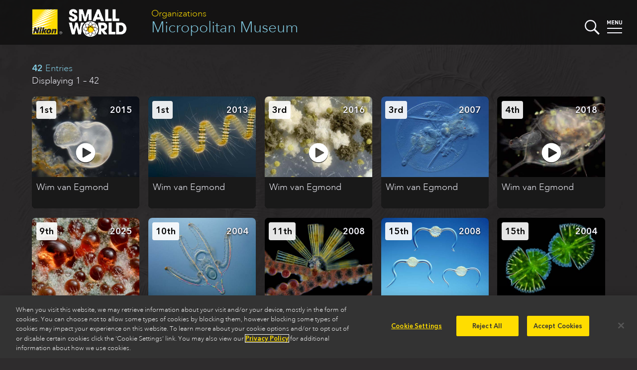

--- FILE ---
content_type: text/html
request_url: https://www.nikonsmallworld.com/organizations/micropolitan-museum
body_size: 52086
content:

<!DOCTYPE html>
<html xmlns="http://www.w3.org/1999/xhtml" lang="en-US">
<head>
	<meta charset="utf-8" />
	<meta name="viewport" content="width=device-width, initial-scale=1.0" />
	<title>Micropolitan Museum | Organizations | Nikon Small World</title>
	<link rel="home" href="https://www.nikonsmallworld.com/" />
  <link rel="stylesheet" media="screen" href="/css/swstyles.css?v=205" />
  <meta property="og:title" content="Micropolitan Museum" />
<meta property="og:type" content="website" />
<meta property="og:url" content="https://www.nikonsmallworld.com/organizations/micropolitan-museum" />
<meta property="og:description" content="View all of the winning entries from Micropolitan Museum." />
<meta name="description" content="View all of the winning entries from Micropolitan Museum." />
<meta property="og:image" content="https://www.nikonsmallworld.com/images/photos/2015/_photo1600/1st-van-Egmond.jpg" />
<meta property="og:image:width" content="1600" />
<meta property="og:image:height" content="900" />
  <meta property="og:site_name" content="Nikon Small World" />
  <link rel="apple-touch-icon" sizes="180x180" href="/favicon/apple-touch-icon.png">
  <link rel="icon" type="image/png" sizes="32x32" href="/favicon/favicon-32x32.png">
  <link rel="icon" type="image/png" sizes="16x16" href="/favicon/favicon-16x16.png">
  <link rel="manifest" href="/favicon/site.webmanifest">
  <link rel="mask-icon" href="/favicon/safari-pinned-tab.svg" color="#5bbad5">
    <link rel="canonical" href="https://www.nikonsmallworld.com/organizations/micropolitan-museum" />
    <meta name="msapplication-TileColor" content="#ffc40d">
  <meta name="theme-color" content="#ffffff">
  <meta name="google-site-verification" content="G-ZhCDzdNUdcvlqh-DnpDOpZA1xxjVO5m_UIramCkL8" />
  <script src="/js/vue.min.js"></script>
  <!--[if !IE]>-->
  <script src="/js/vue.touch.js"></script>
  <!--<![endif]-->
  <script type="text/javascript" src="//fast.fonts.net/jsapi/46bb7be0-bb12-4b80-b718-a28e4a048bff.js"></script>
  <script src="/js/jquery-3.6.2.min.js"></script>
  <!-- OneTrust Cookies Consent Notice start -->
          <!-- OneTrust Cookies Consent Notice start for nikonsmallworld.com -->
<script src="https://cdn.cookielaw.org/scripttemplates/otSDKStub.js" data-language="en" type="text/javascript" charset="UTF-8" data-domain-script="e9a88bec-1399-4fe5-8d3f-0d9e8e7d5dd2" ></script>
<script type="text/javascript">
function OptanonWrapper() { }
</script>
<!-- OneTrust Cookies Consent Notice end for nikonsmallworld.com -->

  <!-- OneTrust Cookies Consent Notice end -->
  <!-- Google Tag Manager -->
  <script type="text/plain" class="optanon-category-NII01">(function(w,d,s,l,i){w[l]=w[l]||[];w[l].push({'gtm.start':
  new Date().getTime(),event:'gtm.js'});var f=d.getElementsByTagName(s)[0],
  j=d.createElement(s),dl=l!='dataLayer'?'&l='+l:'';j.async=true;j.src=
  'https://www.googletagmanager.com/gtm.js?id='+i+dl;f.parentNode.insertBefore(j,f);
  })(window,document,'script','dataLayer','GTM-N7NM9X2');</script>
  <!-- End Google Tag Manager -->
</head>

<body>
	<div main id="content" role="main" :class="[currentPage, currentClass, {searchopen: searchStatus}, {menuopen: menuStatus}, {offscreen: offScreen}, 'vue-enabled']">
    <header class="minihead">
    <p class="parent-head"><a href="/organizations">Organizations</a></p>
    <h1><a href="https://www.nikonsmallworld.com/organizations/micropolitan-museum">Micropolitan Museum</a></h1>
    <a href="/"><img src="/images/SW-Logo_w_nikon.png" alt="Small World" class="swlogo" /></a>
    <div width="30" class="searchbutton" @click="toggleSearch">
  <svg xmlns="http://www.w3.org/2000/svg" viewBox="0 0 129.3 129">
    <g id="magnifier" style="fill:#f7f7ff;">
      <path class="cls-1" d="M14.6,14.6a50,50,0,1,0,70.7,0h0A50,50,0,0,0,14.6,14.6ZM78.3,78.3a40,40,0,1,1,0-56.6,40.08,40.08,0,0,1,0,56.6Z"></path>
      <rect class="cls-1" x="95.11" y="72.57" width="15" height="60" transform="translate(-42.47 102.6) rotate(-45)"></rect>
    </g>
    <g id="x1" style="fill:#f7f7ff;"><rect class="cls-1" x="46" y="46" width="8" height="8"></rect></g>
    <g id="x2" style="fill:#f7f7ff;"><rect class="cls-1" x="46" y="46" width="8" height="8"></rect></g>
  </svg>
</div>
    <div width="30" class="menubutton" @click="toggleMenu">
  <svg xmlns="http://www.w3.org/2000/svg" viewBox="0 0 30 30"><defs></defs><title>Artboard 1</title><g id="menu-text" style="fill:#f7f7ff;"><path class="cls-1" d="M5.75,9.07V4.36L4.2,7.43H3.13L1.58,4.36V9.07H0V1H1.56L3.67,5.36,5.77,1H7.33V9.07Z"/><path class="cls-1" d="M9.22,9.07V1h5.33V2.39H10.8v1.9H14V5.7H10.8v2h3.75V9.07Z"/><path class="cls-1" d="M20.87,9.07l-3.2-5v5H16.09V1H17.5l3.2,5V1h1.58V9.07Z"/><path class="cls-1" d="M27,9.14a2.81,2.81,0,0,1-3-2.61q0-.11,0-.23V1h1.58V6.24a1.41,1.41,0,1,0,2.81,0V1H30V6.3a2.81,2.81,0,0,1-2.77,2.85Z"/></g><g id="top-line"  style="fill:#f7f7ff;"><rect class="cls-1" y="16" width="30" height="2" /></g><g id="bottom-line" style="fill:#f7f7ff;"><rect class="cls-1" y="25" width="30" height="2"/></g></svg>
</div>
    <div id="searchdrop">
  <form id="sw-search" method="post" action="https://www.nikonsmallworld.com/search/results">
    <input type="hidden" name="CRAFT_CSRF_TOKEN" value="84Ke5G-7n31dozvv86bixuIbVyzDd1fYNgynXWfnBdJn_t1dhRFiopbGrocJ9fdKB9Z_n5LL16G3d2F5gCEjtUNgzS8UvTTgVLewC_BjJuA=">
    <input type="search" id="search-field" placeholder="Search Small World" name="sw-query" autocorrect="off" autocapitalize="off" />
    <input type="submit" value="submit &#x276F;" id="search-submit" />
  </form>
</div>
    <nav id="dropmenu">
  <div class="drop-cats drop-col">
    <h3>Browse</h3>
    <ul>
      <li><a href="/galleries/photomicrography-competition"><strong>Photomicrography Competition</strong></a></li>
      <li><a href="/galleries/small-world-in-motion"><strong>Small World in Motion Competition</strong></a></li>
      <li><a href="/people">by <strong>Name</strong></a></li>
      <li><a href="/organizations">by <strong>Organization</strong></a></li>
      <li><a href="/countries">by <strong>Country</strong></a></li>
      <li><a href="/subjects">by <strong>Subject</strong></a></li>
      <li><a href="/techniques">by <strong>Technique</strong></a></li>
    </ul>
  </div>
  <div class="drop-etc drop-col">
    <h3>Learn more</h3>
    <ul>
      <li><a href="/frequently-asked-questions"><strong>Frequently Asked Questions</strong></a></li>
      <li><a href="/masters-of-microscopy"><strong>Masters of Microscopy</strong></a></li>
      <li><a href="/meet-the-judges"><strong>Meet the Judges</strong></a></li>
      <li><a href="/news"><strong>News</strong></a></li>
      <li><a href="/tour"><strong>Exhibit Tour</strong></a></li>
      <li><a href="/calendar"><strong>Small World Calendar</strong></a></li>      <li><a href="/downloads"><strong>Downloads</strong></a></li>
      <li><a href="/contact"><strong>Contact</strong></a></li>
    </ul>
  </div>
  <div class="drop-enter drop-col">
        <h3>The 2025 Competitions Are Now Closed</h3>
    <p>Stay tuned for updates regarding the judging and announcement of winners.</p>
      </div>
  <hr />
</nav>
</header>
<div class="pagewrapper">
    <section id="photo-zone">
  <div id="photo-backdrop" @click="closePhoto">
  </div>
  <div id="photo-nav">
    <nav>
        <button class="prev" @click.prevent="goPrev" v-bind:disabled="prevEntry == ''"><span>Prev</span></button>
        <div class="photo-nav-count" v-html="slidePos" @click="closePhoto"></div>
        <button class="next" @click.prevent="goNext" v-bind:disabled="nextEntry == ''"><span>Next</span></button>
        <button class="close" @click.prevent="closePhoto"><span>Close</span></button>
    </nav>
  </div>
  <div id="photo-container" :class="[transitionSlide, hideIframe]" v-touch:swipe.left="goNext" v-touch:swipe.right="goPrev">
  <photo-box
    v-for="(photo, index) in photos"
    key="photo.id"
    :aspect="photo.aspect"
    :aspectstyle="photo.aspectStyle"
    :place="photo.place"
    :brightcove="photo.brightcove"
    :vimeo="photo.vimeo"
    :video="photo.video"
    :gallery="photo.gallery"
    :caption="photo.caption"
    :longdescription="photo.longDescription"
    :qandaintro="photo.qAndAIntro"
    :qanda="photo.qAndA"
    :people="photo.people"
    :partners="photo.partners"
    :technique="photo.technique"
    :magnification="photo.magnification"
    :orglabel="photo.orgLabel"
    :organization="photo.org"
    :image="photo.image"
    :imagestack="photo.imageStack"
    :current=true
    class="slide-current"
  >
  </photo-box>
  <photo-box
    key="prevEntry.id"
    :aspect="prevEntry.aspect"
    :aspectstyle="prevEntry.aspectStyle"
    :place="prevEntry.place"
    :brightcove="prevEntry.brightcove"
    :vimeo="prevEntry.vimeo"
    :video="prevEntry.video"
    :gallery="prevEntry.gallery"
    :caption="prevEntry.caption"
    :longdescription="prevEntry.longDescription"
    :qandaintro="prevEntry.qAndAIntro"
    :qanda="prevEntry.qAndA"
    :people="prevEntry.people"
    :partners="prevEntry.partners"
    :technique="prevEntry.technique"
    :magnification="prevEntry.magnification"
    :orglabel="prevEntry.orgLabel"
    :organization="prevEntry.org"
    :image="prevEntry.image"
    :imagestack="prevEntry.imageStack"
    :current=false
    class="slide-previous"
  >
  </photo-box>
  <photo-box
    key="nextEntry.id"
    :aspect="nextEntry.aspect"
    :aspectstyle="nextEntry.aspectStyle"
    :place="nextEntry.place"
    :brightcove="nextEntry.brightcove"
    :vimeo="nextEntry.vimeo"
    :video="nextEntry.video"
    :gallery="nextEntry.gallery"
    :caption="nextEntry.caption"
    :longdescription="nextEntry.longDescription"
    :qandaintro="nextEntry.qAndAIntro"
    :qanda="nextEntry.qAndA"
    :people="nextEntry.people"
    :partners="nextEntry.partners"
    :technique="nextEntry.technique"
    :magnification="nextEntry.magnification"
    :orglabel="nextEntry.orgLabel"
    :organization="nextEntry.org"
    :image="nextEntry.image"
    :imagestack="nextEntry.imageStack"
    :current=false
    class="slide-next"
  >
  </photo-box>
</div>
  <hr class="clear">
</section>
  <section class="gallery" id="galleryapp">
        <section class="thumb_gallery subject-gallery">
      <header class="thumb_gallery-head">
        <h3><strong>42</strong> Entries</h3>
        <p>Displaying 1 – 42</p>
      </header>
      <div class="contactsheet">
                
    <a href="https://www.nikonsmallworld.com/galleries/2015-small-world-in-motion-competition/trachelius-ciliate-feeding-on-a-campanella-ciliate" @click.prevent="loadPhoto('24980')" :class="[(loadingSlide == 24980) ? 'loading' : '']" :slide-id="'24980'">
<div class="slide swim">
  <div class="slide-place">1st</div>
  <div class="slide-year">2015</div>
    <img src="/images/slide-blank.png" data-src="https://downloads.microscope.healthcare.nikon.com/smallworld/thumbnails/2015/1st-van-Egmond.jpg" width="240" height="180" class="lazy" />
  <noscript><img src="https://downloads.microscope.healthcare.nikon.com/smallworld/thumbnails/2015/1st-van-Egmond.jpg" width="240" height="180" class="lazy-standin" /></noscript>
    <div class="slide-person">Wim van Egmond</div>
</div>
</a>
                
  <a href="https://www.nikonsmallworld.com/galleries/2013-photomicrography-competition/chaetoceros-debilis-marine-diatom-a-colonial-plankton-organism" @click.prevent="loadPhoto('23819')" :class="[(loadingSlide == 23819) ? 'loading' : '']" :slide-id="'23819'">
<div class="slide">
  <div class="slide-place">1st</div>
  <div class="slide-year">2013</div>
    <img src="/images/slide-blank.png" data-src="https://downloads.microscope.healthcare.nikon.com/smallworld/thumbnails/2013/Entry_25002_Egmond_Chaetoceros_debilis.jpg" width="240" height="180" class="lazy" />
  <noscript><img src="https://downloads.microscope.healthcare.nikon.com/smallworld/thumbnails/2013/Entry_25002_Egmond_Chaetoceros_debilis.jpg" width="240" height="180" class="lazy-standin" /></noscript>
    <div class="slide-person">Wim van Egmond</div>
</div>
</a>
                
    <a href="https://www.nikonsmallworld.com/galleries/2016-small-world-in-motion-competition/the-fungus-aspergillus-niger-growing-fruiting-bodies" @click.prevent="loadPhoto('25000')" :class="[(loadingSlide == 25000) ? 'loading' : '']" :slide-id="'25000'">
<div class="slide swim">
  <div class="slide-place">3rd</div>
  <div class="slide-year">2016</div>
    <img src="/images/slide-blank.png" data-src="https://downloads.microscope.healthcare.nikon.com/smallworld/thumbnails/2016/3rd_Wim-van-Egmond.jpg" width="240" height="180" class="lazy" />
  <noscript><img src="https://downloads.microscope.healthcare.nikon.com/smallworld/thumbnails/2016/3rd_Wim-van-Egmond.jpg" width="240" height="180" class="lazy-standin" /></noscript>
    <div class="slide-person">Wim van Egmond</div>
</div>
</a>
                
  <a href="https://www.nikonsmallworld.com/galleries/2007-photomicrography-competition/testudinella-patina-a-rotifer" @click.prevent="loadPhoto('22329')" :class="[(loadingSlide == 22329) ? 'loading' : '']" :slide-id="'22329'">
<div class="slide">
  <div class="slide-place">3rd</div>
  <div class="slide-year">2007</div>
    <img src="/images/slide-blank.png" data-src="https://downloads.microscope.healthcare.nikon.com/smallworld/thumbnails/2007/3_vanEgmund-10430-3.jpg" width="240" height="180" class="lazy" />
  <noscript><img src="https://downloads.microscope.healthcare.nikon.com/smallworld/thumbnails/2007/3_vanEgmund-10430-3.jpg" width="240" height="180" class="lazy-standin" /></noscript>
    <div class="slide-person">Wim van Egmond</div>
</div>
</a>
                
    <a href="https://www.nikonsmallworld.com/galleries/2018-small-world-in-motion-competition/daphnia-water-flea-giving-birth" @click.prevent="loadPhoto('31115')" :class="[(loadingSlide == 31115) ? 'loading' : '']" :slide-id="'31115'">
<div class="slide swim">
  <div class="slide-place">4th</div>
  <div class="slide-year">2018</div>
    <img src="/images/slide-blank.png" data-src="https://downloads.microscope.healthcare.nikon.com/smallworld/thumbnails/2018/4th-van-Egmond.jpg" width="240" height="180" class="lazy" />
  <noscript><img src="https://downloads.microscope.healthcare.nikon.com/smallworld/thumbnails/2018/4th-van-Egmond.jpg" width="240" height="180" class="lazy-standin" /></noscript>
    <div class="slide-person">Wim van Egmond</div>
</div>
</a>
                
  <a href="https://www.nikonsmallworld.com/galleries/2025-photomicrography-competition/a-fungus-talaromyces-purpureogenus-known-for-its-red-diffused-pigment" @click.prevent="loadPhoto('90161')" :class="[(loadingSlide == 90161) ? 'loading' : '']" :slide-id="'90161'">
<div class="slide">
  <div class="slide-place">9th</div>
  <div class="slide-year">2025</div>
    <img src="/images/slide-blank.png" data-src="https://downloads.microscope.healthcare.nikon.com/smallworld/thumbnails/2025/9th-2025_vanEgmond_Wim_e41768_f25919.jpg" width="240" height="180" class="lazy" />
  <noscript><img src="https://downloads.microscope.healthcare.nikon.com/smallworld/thumbnails/2025/9th-2025_vanEgmond_Wim_e41768_f25919.jpg" width="240" height="180" class="lazy-standin" /></noscript>
    <div class="slide-person">Wim van Egmond</div>
</div>
</a>
                
  <a href="https://www.nikonsmallworld.com/galleries/2004-photomicrography-competition/brittle-star-larva-living-specimen" @click.prevent="loadPhoto('21821')" :class="[(loadingSlide == 21821) ? 'loading' : '']" :slide-id="'21821'">
<div class="slide">
  <div class="slide-place">10th</div>
  <div class="slide-year">2004</div>
    <img src="/images/slide-blank.png" data-src="https://downloads.microscope.healthcare.nikon.com/smallworld/thumbnails/2004/10th_van-Egmond_3903_1.jpg" width="240" height="180" class="lazy" />
  <noscript><img src="https://downloads.microscope.healthcare.nikon.com/smallworld/thumbnails/2004/10th_van-Egmond_3903_1.jpg" width="240" height="180" class="lazy-standin" /></noscript>
    <div class="slide-person">Wim van Egmond</div>
</div>
</a>
                
  <a href="https://www.nikonsmallworld.com/galleries/2008-photomicrography-competition/diatoms-on-red-alga" @click.prevent="loadPhoto('22660')" :class="[(loadingSlide == 22660) ? 'loading' : '']" :slide-id="'22660'">
<div class="slide">
  <div class="slide-place">11th</div>
  <div class="slide-year">2008</div>
    <img src="/images/slide-blank.png" data-src="https://downloads.microscope.healthcare.nikon.com/smallworld/thumbnails/2008/11_Place_12306_1_van_Egmond.jpg" width="240" height="180" class="lazy" />
  <noscript><img src="https://downloads.microscope.healthcare.nikon.com/smallworld/thumbnails/2008/11_Place_12306_1_van_Egmond.jpg" width="240" height="180" class="lazy-standin" /></noscript>
    <div class="slide-person">Wim van Egmond</div>
</div>
</a>
                
  <a href="https://www.nikonsmallworld.com/galleries/2008-photomicrography-competition/radiolarians-fossil-shells" @click.prevent="loadPhoto('22664')" :class="[(loadingSlide == 22664) ? 'loading' : '']" :slide-id="'22664'">
<div class="slide">
  <div class="slide-place">15th</div>
  <div class="slide-year">2008</div>
    <img src="/images/slide-blank.png" data-src="https://downloads.microscope.healthcare.nikon.com/smallworld/thumbnails/2008/15_Place_12306_3_van_Egmond.jpg" width="240" height="180" class="lazy" />
  <noscript><img src="https://downloads.microscope.healthcare.nikon.com/smallworld/thumbnails/2008/15_Place_12306_3_van_Egmond.jpg" width="240" height="180" class="lazy-standin" /></noscript>
    <div class="slide-person">Wim van Egmond</div>
</div>
</a>
                
  <a href="https://www.nikonsmallworld.com/galleries/2004-photomicrography-competition/micrasterias-rotata-a-desmid-undergoing-cell-division" @click.prevent="loadPhoto('21826')" :class="[(loadingSlide == 21826) ? 'loading' : '']" :slide-id="'21826'">
<div class="slide">
  <div class="slide-place">15th</div>
  <div class="slide-year">2004</div>
    <img src="/images/slide-blank.png" data-src="https://downloads.microscope.healthcare.nikon.com/smallworld/thumbnails/2004/15th_van-Egmond_3903_2.jpg" width="240" height="180" class="lazy" />
  <noscript><img src="https://downloads.microscope.healthcare.nikon.com/smallworld/thumbnails/2004/15th_van-Egmond_3903_2.jpg" width="240" height="180" class="lazy-standin" /></noscript>
    <div class="slide-person">Wim van Egmond</div>
</div>
</a>
                
    <a href="https://www.nikonsmallworld.com/galleries/2025-small-world-in-motion-competition/cornflower-root-hairs" @click.prevent="loadPhoto('89355')" :class="[(loadingSlide == 89355) ? 'loading' : '']" :slide-id="'89355'">
<div class="slide swim">
  <div class="slide-place"><abbr title="Honorable Mention">HM</abbr></div>
  <div class="slide-year">2025</div>
    <img src="/images/slide-blank.png" data-src="https://downloads.microscope.healthcare.nikon.com/smallworld/thumbnails/2025/hm-2025_vanEgmond_Wim_e41770_f25923.jpg" width="240" height="180" class="lazy" />
  <noscript><img src="https://downloads.microscope.healthcare.nikon.com/smallworld/thumbnails/2025/hm-2025_vanEgmond_Wim_e41770_f25923.jpg" width="240" height="180" class="lazy-standin" /></noscript>
    <div class="slide-person">Wim van Egmond</div>
</div>
</a>
                
    <a href="https://www.nikonsmallworld.com/galleries/2025-small-world-in-motion-competition/hat-thrower-fungus-pilobolus-on-rabbit-dung" @click.prevent="loadPhoto('89357')" :class="[(loadingSlide == 89357) ? 'loading' : '']" :slide-id="'89357'">
<div class="slide swim">
  <div class="slide-place"><abbr title="Honorable Mention">HM</abbr></div>
  <div class="slide-year">2025</div>
    <img src="/images/slide-blank.png" data-src="https://downloads.microscope.healthcare.nikon.com/smallworld/thumbnails/2025/hm-2025_vanEgmond_Wim_e41770_f25930.jpg" width="240" height="180" class="lazy" />
  <noscript><img src="https://downloads.microscope.healthcare.nikon.com/smallworld/thumbnails/2025/hm-2025_vanEgmond_Wim_e41770_f25930.jpg" width="240" height="180" class="lazy-standin" /></noscript>
    <div class="slide-person">Wim van Egmond</div>
</div>
</a>
                
    <a href="https://www.nikonsmallworld.com/galleries/2023-small-world-in-motion-competition/bacteria-colonies-lactobacillus-paracasei" @click.prevent="loadPhoto('77573')" :class="[(loadingSlide == 77573) ? 'loading' : '']" :slide-id="'77573'">
<div class="slide swim">
  <div class="slide-place"><abbr title="Honorable Mention">HM</abbr></div>
  <div class="slide-year">2023</div>
    <img src="/images/slide-blank.png" data-src="https://downloads.microscope.healthcare.nikon.com/smallworld/thumbnails/2023/hm-2023_van-Egmond_Wim_e30216_f20563.jpg" width="240" height="180" class="lazy" />
  <noscript><img src="https://downloads.microscope.healthcare.nikon.com/smallworld/thumbnails/2023/hm-2023_van-Egmond_Wim_e30216_f20563.jpg" width="240" height="180" class="lazy-standin" /></noscript>
    <div class="slide-person">Wim van Egmond</div>
</div>
</a>
                
    <a href="https://www.nikonsmallworld.com/galleries/2023-small-world-in-motion-competition/bell-animalcules-vorticella" @click.prevent="loadPhoto('77581')" :class="[(loadingSlide == 77581) ? 'loading' : '']" :slide-id="'77581'">
<div class="slide swim">
  <div class="slide-place"><abbr title="Honorable Mention">HM</abbr></div>
  <div class="slide-year">2023</div>
    <img src="/images/slide-blank.png" data-src="https://downloads.microscope.healthcare.nikon.com/smallworld/thumbnails/2023/hm-2023_van-Egmond_Wim_e30216_f20593.jpg" width="240" height="180" class="lazy" />
  <noscript><img src="https://downloads.microscope.healthcare.nikon.com/smallworld/thumbnails/2023/hm-2023_van-Egmond_Wim_e30216_f20593.jpg" width="240" height="180" class="lazy-standin" /></noscript>
    <div class="slide-person">Wim van Egmond</div>
</div>
</a>
                
    <a href="https://www.nikonsmallworld.com/galleries/2022-small-world-in-motion-competition/marine-plankton-phyllodoce-maculata-larva" @click.prevent="loadPhoto('68956')" :class="[(loadingSlide == 68956) ? 'loading' : '']" :slide-id="'68956'">
<div class="slide swim">
  <div class="slide-place"><abbr title="Honorable Mention">HM</abbr></div>
  <div class="slide-year">2022</div>
    <img src="/images/slide-blank.png" data-src="https://downloads.microscope.healthcare.nikon.com/smallworld/thumbnails/2022/Van-Egmond_Polychaete_larva_Phyllodoce_maculata.jpg" width="240" height="180" class="lazy" />
  <noscript><img src="https://downloads.microscope.healthcare.nikon.com/smallworld/thumbnails/2022/Van-Egmond_Polychaete_larva_Phyllodoce_maculata.jpg" width="240" height="180" class="lazy-standin" /></noscript>
    <div class="slide-person">Wim van Egmond</div>
</div>
</a>
                
  <a href="https://www.nikonsmallworld.com/galleries/2022-photomicrography-competition/larva-of-an-anemone-found-in-marine-plankton" @click.prevent="loadPhoto('69997')" :class="[(loadingSlide == 69997) ? 'loading' : '']" :slide-id="'69997'">
<div class="slide">
  <div class="slide-place"><abbr title="Honorable Mention">HM</abbr></div>
  <div class="slide-year">2022</div>
    <img src="/images/slide-blank.png" data-src="https://downloads.microscope.healthcare.nikon.com/smallworld/thumbnails/2022/Van_Egmond_anemone_larva.jpg" width="240" height="180" class="lazy" />
  <noscript><img src="https://downloads.microscope.healthcare.nikon.com/smallworld/thumbnails/2022/Van_Egmond_anemone_larva.jpg" width="240" height="180" class="lazy-standin" /></noscript>
    <div class="slide-person">Wim van Egmond</div>
</div>
</a>
                
    <a href="https://www.nikonsmallworld.com/galleries/2021-small-world-in-motion-competition/mudflat-diatoms" @click.prevent="loadPhoto('63775')" :class="[(loadingSlide == 63775) ? 'loading' : '']" :slide-id="'63775'">
<div class="slide swim">
  <div class="slide-place"><abbr title="Honorable Mention">HM</abbr></div>
  <div class="slide-year">2021</div>
    <img src="/images/slide-blank.png" data-src="https://downloads.microscope.healthcare.nikon.com/smallworld/thumbnails/2021/van-Egmond-diatoms-2.jpg" width="240" height="180" class="lazy" />
  <noscript><img src="https://downloads.microscope.healthcare.nikon.com/smallworld/thumbnails/2021/van-Egmond-diatoms-2.jpg" width="240" height="180" class="lazy-standin" /></noscript>
    <div class="slide-person">Wim van Egmond</div>
</div>
</a>
                
    <a href="https://www.nikonsmallworld.com/galleries/2020-small-world-in-motion-competition/cytoplasmic-streaming-in-slime-mold" @click.prevent="loadPhoto('58199')" :class="[(loadingSlide == 58199) ? 'loading' : '']" :slide-id="'58199'">
<div class="slide swim">
  <div class="slide-place"><abbr title="Honorable Mention">HM</abbr></div>
  <div class="slide-year">2020</div>
    <img src="/images/slide-blank.png" data-src="https://downloads.microscope.healthcare.nikon.com/smallworld/thumbnails/2020/WvEgmond_slime_mold3.jpg" width="240" height="180" class="lazy" />
  <noscript><img src="https://downloads.microscope.healthcare.nikon.com/smallworld/thumbnails/2020/WvEgmond_slime_mold3.jpg" width="240" height="180" class="lazy-standin" /></noscript>
    <div class="slide-person">Wim van Egmond</div>
</div>
</a>
                
    <a href="https://www.nikonsmallworld.com/galleries/2017-small-world-in-motion-competition/malaria-mosquito-attacked-by-fungus" @click.prevent="loadPhoto('25041')" :class="[(loadingSlide == 25041) ? 'loading' : '']" :slide-id="'25041'">
<div class="slide swim">
  <div class="slide-place"><abbr title="Honorable Mention">HM</abbr></div>
  <div class="slide-year">2017</div>
    <img src="/images/slide-blank.png" data-src="https://downloads.microscope.healthcare.nikon.com/smallworld/thumbnails/2017/hm_vanEgmond1.jpg" width="240" height="180" class="lazy" />
  <noscript><img src="https://downloads.microscope.healthcare.nikon.com/smallworld/thumbnails/2017/hm_vanEgmond1.jpg" width="240" height="180" class="lazy-standin" /></noscript>
    <div class="slide-person">Wim van Egmond</div>
</div>
</a>
                
    <a href="https://www.nikonsmallworld.com/galleries/2017-small-world-in-motion-competition/floscularia-tube-dwelling-rotifers" @click.prevent="loadPhoto('25042')" :class="[(loadingSlide == 25042) ? 'loading' : '']" :slide-id="'25042'">
<div class="slide swim">
  <div class="slide-place"><abbr title="Honorable Mention">HM</abbr></div>
  <div class="slide-year">2017</div>
    <img src="/images/slide-blank.png" data-src="https://downloads.microscope.healthcare.nikon.com/smallworld/thumbnails/2017/hm_vanEgmond2.jpg" width="240" height="180" class="lazy" />
  <noscript><img src="https://downloads.microscope.healthcare.nikon.com/smallworld/thumbnails/2017/hm_vanEgmond2.jpg" width="240" height="180" class="lazy-standin" /></noscript>
    <div class="slide-person">Wim van Egmond</div>
</div>
</a>
                
  <a href="https://www.nikonsmallworld.com/galleries/2016-photomicrography-competition/trumpet-animalcule-containing-endosymbionts" @click.prevent="loadPhoto('24730')" :class="[(loadingSlide == 24730) ? 'loading' : '']" :slide-id="'24730'">
<div class="slide">
  <div class="slide-place"><abbr title="Honorable Mention">HM</abbr></div>
  <div class="slide-year">2016</div>
    <img src="/images/slide-blank.png" data-src="https://downloads.microscope.healthcare.nikon.com/smallworld/thumbnails/2016/31781-vanegmond-Stentor_amethystinus.jpg" width="240" height="180" class="lazy" />
  <noscript><img src="https://downloads.microscope.healthcare.nikon.com/smallworld/thumbnails/2016/31781-vanegmond-Stentor_amethystinus.jpg" width="240" height="180" class="lazy-standin" /></noscript>
    <div class="slide-person">Wim van Egmond</div>
</div>
</a>
                
    <a href="https://www.nikonsmallworld.com/galleries/2016-small-world-in-motion-competition/micrasterias-rotata-cell-division" @click.prevent="loadPhoto('25015')" :class="[(loadingSlide == 25015) ? 'loading' : '']" :slide-id="'25015'">
<div class="slide swim">
  <div class="slide-place"><abbr title="Honorable Mention">HM</abbr></div>
  <div class="slide-year">2016</div>
    <img src="/images/slide-blank.png" data-src="https://downloads.microscope.healthcare.nikon.com/smallworld/thumbnails/2016/HM_Wim-van-Egmond.jpg" width="240" height="180" class="lazy" />
  <noscript><img src="https://downloads.microscope.healthcare.nikon.com/smallworld/thumbnails/2016/HM_Wim-van-Egmond.jpg" width="240" height="180" class="lazy-standin" /></noscript>
    <div class="slide-person">Wim van Egmond</div>
</div>
</a>
                
    <a href="https://www.nikonsmallworld.com/galleries/2015-small-world-in-motion-competition/water-flea-ilyocryptus" @click.prevent="loadPhoto('24994')" :class="[(loadingSlide == 24994) ? 'loading' : '']" :slide-id="'24994'">
<div class="slide swim">
  <div class="slide-place"><abbr title="Honorable Mention">HM</abbr></div>
  <div class="slide-year">2015</div>
    <img src="/images/slide-blank.png" data-src="https://downloads.microscope.healthcare.nikon.com/smallworld/thumbnails/2015/HM-van-Egmond1.jpg" width="240" height="180" class="lazy" />
  <noscript><img src="https://downloads.microscope.healthcare.nikon.com/smallworld/thumbnails/2015/HM-van-Egmond1.jpg" width="240" height="180" class="lazy-standin" /></noscript>
    <div class="slide-person">Wim van Egmond</div>
</div>
</a>
                
    <a href="https://www.nikonsmallworld.com/galleries/2015-small-world-in-motion-competition/penicillium-fungi-growth" @click.prevent="loadPhoto('24995')" :class="[(loadingSlide == 24995) ? 'loading' : '']" :slide-id="'24995'">
<div class="slide swim">
  <div class="slide-place"><abbr title="Honorable Mention">HM</abbr></div>
  <div class="slide-year">2015</div>
    <img src="/images/slide-blank.png" data-src="https://downloads.microscope.healthcare.nikon.com/smallworld/thumbnails/2015/HM-van-Egmond2.jpg" width="240" height="180" class="lazy" />
  <noscript><img src="https://downloads.microscope.healthcare.nikon.com/smallworld/thumbnails/2015/HM-van-Egmond2.jpg" width="240" height="180" class="lazy-standin" /></noscript>
    <div class="slide-person">Wim van Egmond</div>
</div>
</a>
                
    <a href="https://www.nikonsmallworld.com/galleries/2014-small-world-in-motion-competition/lacrymaria-olor" @click.prevent="loadPhoto('24977')" :class="[(loadingSlide == 24977) ? 'loading' : '']" :slide-id="'24977'">
<div class="slide swim">
  <div class="slide-place"><abbr title="Honorable Mention">HM</abbr></div>
  <div class="slide-year">2014</div>
    <img src="/images/slide-blank.png" data-src="https://downloads.microscope.healthcare.nikon.com/smallworld/thumbnails/2014/Entry_2350_Egmond_Lacrymaria.jpg" width="240" height="180" class="lazy" />
  <noscript><img src="https://downloads.microscope.healthcare.nikon.com/smallworld/thumbnails/2014/Entry_2350_Egmond_Lacrymaria.jpg" width="240" height="180" class="lazy-standin" /></noscript>
    <div class="slide-person">Wim van Egmond</div>
</div>
</a>
                
    <a href="https://www.nikonsmallworld.com/galleries/2013-small-world-in-motion-competition/ophryoglena-atra" @click.prevent="loadPhoto('24925')" :class="[(loadingSlide == 24925) ? 'loading' : '']" :slide-id="'24925'">
<div class="slide swim">
  <div class="slide-place"><abbr title="Honorable Mention">HM</abbr></div>
  <div class="slide-year">2013</div>
    <img src="/images/slide-blank.png" data-src="https://downloads.microscope.healthcare.nikon.com/smallworld/thumbnails/2013/Entry_1375__DSC2319_escape.jpg" width="240" height="180" class="lazy" />
  <noscript><img src="https://downloads.microscope.healthcare.nikon.com/smallworld/thumbnails/2013/Entry_1375__DSC2319_escape.jpg" width="240" height="180" class="lazy-standin" /></noscript>
    <div class="slide-person">Wim van Egmond</div>
</div>
</a>
                
    <a href="https://www.nikonsmallworld.com/galleries/2013-small-world-in-motion-competition/colonial-chrysophytes-synura-uvella" @click.prevent="loadPhoto('24926')" :class="[(loadingSlide == 24926) ? 'loading' : '']" :slide-id="'24926'">
<div class="slide swim">
  <div class="slide-place"><abbr title="Honorable Mention">HM</abbr></div>
  <div class="slide-year">2013</div>
    <img src="/images/slide-blank.png" data-src="https://downloads.microscope.healthcare.nikon.com/smallworld/thumbnails/2013/Entry_1375_Synura_uvella.jpg" width="240" height="180" class="lazy" />
  <noscript><img src="https://downloads.microscope.healthcare.nikon.com/smallworld/thumbnails/2013/Entry_1375_Synura_uvella.jpg" width="240" height="180" class="lazy-standin" /></noscript>
    <div class="slide-person">Wim van Egmond</div>
</div>
</a>
                
    <a href="https://www.nikonsmallworld.com/galleries/2012-small-world-in-motion-competition/the-rotifer-limnias-melicerta" @click.prevent="loadPhoto('24875')" :class="[(loadingSlide == 24875) ? 'loading' : '']" :slide-id="'24875'">
<div class="slide swim">
  <div class="slide-place"><abbr title="Honorable Mention">HM</abbr></div>
  <div class="slide-year">2012</div>
    <img src="/images/slide-blank.png" data-src="https://downloads.microscope.healthcare.nikon.com/smallworld/thumbnails/2012/SWIM-HM-vanegmond.jpg" width="240" height="180" class="lazy" />
  <noscript><img src="https://downloads.microscope.healthcare.nikon.com/smallworld/thumbnails/2012/SWIM-HM-vanegmond.jpg" width="240" height="180" class="lazy-standin" /></noscript>
    <div class="slide-person">Wim van Egmond</div>
</div>
</a>
                
  <a href="https://www.nikonsmallworld.com/galleries/2011-photomicrography-competition/argulus-fish-louse" @click.prevent="loadPhoto('23244')" :class="[(loadingSlide == 23244) ? 'loading' : '']" :slide-id="'23244'">
<div class="slide">
  <div class="slide-place"><abbr title="Honorable Mention">HM</abbr></div>
  <div class="slide-year">2011</div>
    <img src="/images/slide-blank.png" data-src="https://downloads.microscope.healthcare.nikon.com/smallworld/thumbnails/2011/Entry_20127_fishlouse.jpg" width="240" height="180" class="lazy" />
  <noscript><img src="https://downloads.microscope.healthcare.nikon.com/smallworld/thumbnails/2011/Entry_20127_fishlouse.jpg" width="240" height="180" class="lazy-standin" /></noscript>
    <div class="slide-person">Wim van Egmond</div>
</div>
</a>
                
  <a href="https://www.nikonsmallworld.com/galleries/2020-photomicrography-competition/cyanobacteria-dolichospermum" @click.prevent="loadPhoto('60045')" :class="[(loadingSlide == 60045) ? 'loading' : '']" :slide-id="'60045'">
<div class="slide">
  <div class="slide-place"><abbr title="Image of Distinction">IOD</abbr></div>
  <div class="slide-year">2020</div>
    <img src="/images/slide-blank.png" data-src="https://downloads.microscope.healthcare.nikon.com/smallworld/thumbnails/2020/WvEgmond_cyanobacteria.jpg" width="240" height="180" class="lazy" />
  <noscript><img src="https://downloads.microscope.healthcare.nikon.com/smallworld/thumbnails/2020/WvEgmond_cyanobacteria.jpg" width="240" height="180" class="lazy-standin" /></noscript>
    <div class="slide-person">Wim van Egmond</div>
</div>
</a>
                
  <a href="https://www.nikonsmallworld.com/galleries/2018-photomicrography-competition/echinocardium-cordatum-larva-sea-urchin-found-in-marine-plankton" @click.prevent="loadPhoto('31748')" :class="[(loadingSlide == 31748) ? 'loading' : '']" :slide-id="'31748'">
<div class="slide">
  <div class="slide-place"><abbr title="Image of Distinction">IOD</abbr></div>
  <div class="slide-year">2018</div>
    <img src="/images/slide-blank.png" data-src="https://downloads.microscope.healthcare.nikon.com/smallworld/thumbnails/2018/W_van_Egmond_echinopluteus_2.jpg" width="240" height="180" class="lazy" />
  <noscript><img src="https://downloads.microscope.healthcare.nikon.com/smallworld/thumbnails/2018/W_van_Egmond_echinopluteus_2.jpg" width="240" height="180" class="lazy-standin" /></noscript>
    <div class="slide-person">Wim van Egmond</div>
</div>
</a>
                
  <a href="https://www.nikonsmallworld.com/galleries/2018-photomicrography-competition/licmophora-flabellata-marine-diatoms-that-grow-on-seaweeds" @click.prevent="loadPhoto('31749')" :class="[(loadingSlide == 31749) ? 'loading' : '']" :slide-id="'31749'">
<div class="slide">
  <div class="slide-place"><abbr title="Image of Distinction">IOD</abbr></div>
  <div class="slide-year">2018</div>
    <img src="/images/slide-blank.png" data-src="https://downloads.microscope.healthcare.nikon.com/smallworld/thumbnails/2018/W_van_Egmond_Licmophora_diatoms.jpg" width="240" height="180" class="lazy" />
  <noscript><img src="https://downloads.microscope.healthcare.nikon.com/smallworld/thumbnails/2018/W_van_Egmond_Licmophora_diatoms.jpg" width="240" height="180" class="lazy-standin" /></noscript>
    <div class="slide-person">Wim van Egmond</div>
</div>
</a>
                
  <a href="https://www.nikonsmallworld.com/galleries/2012-photomicrography-competition/nassula-ornata-conjugating-ciliates" @click.prevent="loadPhoto('23688')" :class="[(loadingSlide == 23688) ? 'loading' : '']" :slide-id="'23688'">
<div class="slide">
  <div class="slide-place"><abbr title="Image of Distinction">IOD</abbr></div>
  <div class="slide-year">2012</div>
    <img src="/images/slide-blank.png" data-src="https://downloads.microscope.healthcare.nikon.com/smallworld/thumbnails/2012/21866---Wim-van-Egmond_Entry_21866_Egmond_Nassula.jpg" width="240" height="180" class="lazy" />
  <noscript><img src="https://downloads.microscope.healthcare.nikon.com/smallworld/thumbnails/2012/21866---Wim-van-Egmond_Entry_21866_Egmond_Nassula.jpg" width="240" height="180" class="lazy-standin" /></noscript>
    <div class="slide-person">Wim van Egmond</div>
</div>
</a>
                
  <a href="https://www.nikonsmallworld.com/galleries/2011-photomicrography-competition/leptodora-kindtii-giant-waterflea-eye-living-specimen" @click.prevent="loadPhoto('23347')" :class="[(loadingSlide == 23347) ? 'loading' : '']" :slide-id="'23347'">
<div class="slide">
  <div class="slide-place"><abbr title="Image of Distinction">IOD</abbr></div>
  <div class="slide-year">2011</div>
    <img src="/images/slide-blank.png" data-src="https://downloads.microscope.healthcare.nikon.com/smallworld/thumbnails/2011/Entry_20127_Giant_waterflea_leptodora.jpg" width="240" height="180" class="lazy" />
  <noscript><img src="https://downloads.microscope.healthcare.nikon.com/smallworld/thumbnails/2011/Entry_20127_Giant_waterflea_leptodora.jpg" width="240" height="180" class="lazy-standin" /></noscript>
    <div class="slide-person">Wim van Egmond</div>
</div>
</a>
                
  <a href="https://www.nikonsmallworld.com/galleries/2011-photomicrography-competition/young-volvox-sp.-green-algae-colony" @click.prevent="loadPhoto('23348')" :class="[(loadingSlide == 23348) ? 'loading' : '']" :slide-id="'23348'">
<div class="slide">
  <div class="slide-place"><abbr title="Image of Distinction">IOD</abbr></div>
  <div class="slide-year">2011</div>
    <img src="/images/slide-blank.png" data-src="https://downloads.microscope.healthcare.nikon.com/smallworld/thumbnails/2011/Entry_20127_young_Volvox.jpg" width="240" height="180" class="lazy" />
  <noscript><img src="https://downloads.microscope.healthcare.nikon.com/smallworld/thumbnails/2011/Entry_20127_young_Volvox.jpg" width="240" height="180" class="lazy-standin" /></noscript>
    <div class="slide-person">Wim van Egmond</div>
</div>
</a>
                
  <a href="https://www.nikonsmallworld.com/galleries/2010-photomicrography-competition/ceratium-sp.-dinoflagellate-living-specimen" @click.prevent="loadPhoto('23084')" :class="[(loadingSlide == 23084) ? 'loading' : '']" :slide-id="'23084'">
<div class="slide">
  <div class="slide-place"><abbr title="Image of Distinction">IOD</abbr></div>
  <div class="slide-year">2010</div>
    <img src="/images/slide-blank.png" data-src="https://downloads.microscope.healthcare.nikon.com/smallworld/thumbnails/2010/IoD_van-Egmond_18349_3.jpg" width="240" height="180" class="lazy" />
  <noscript><img src="https://downloads.microscope.healthcare.nikon.com/smallworld/thumbnails/2010/IoD_van-Egmond_18349_3.jpg" width="240" height="180" class="lazy-standin" /></noscript>
    <div class="slide-person">Wim van Egmond</div>
</div>
</a>
                
  <a href="https://www.nikonsmallworld.com/galleries/2010-photomicrography-competition/planktonic-decapod-larva" @click.prevent="loadPhoto('23085')" :class="[(loadingSlide == 23085) ? 'loading' : '']" :slide-id="'23085'">
<div class="slide">
  <div class="slide-place"><abbr title="Image of Distinction">IOD</abbr></div>
  <div class="slide-year">2010</div>
    <img src="/images/slide-blank.png" data-src="https://downloads.microscope.healthcare.nikon.com/smallworld/thumbnails/2010/IoD_van-Egmond_18349_1.jpg" width="240" height="180" class="lazy" />
  <noscript><img src="https://downloads.microscope.healthcare.nikon.com/smallworld/thumbnails/2010/IoD_van-Egmond_18349_1.jpg" width="240" height="180" class="lazy-standin" /></noscript>
    <div class="slide-person">Wim van Egmond</div>
</div>
</a>
                
  <a href="https://www.nikonsmallworld.com/galleries/2009-photomicrography-competition/ceratium-hirundinella-freshwater-dinoflagellate-living-specimen" @click.prevent="loadPhoto('22968')" :class="[(loadingSlide == 22968) ? 'loading' : '']" :slide-id="'22968'">
<div class="slide">
  <div class="slide-place"><abbr title="Image of Distinction">IOD</abbr></div>
  <div class="slide-year">2009</div>
    <img src="/images/slide-blank.png" data-src="https://downloads.microscope.healthcare.nikon.com/smallworld/thumbnails/2009/16582_1_van-Egmond.jpg" width="240" height="180" class="lazy" />
  <noscript><img src="https://downloads.microscope.healthcare.nikon.com/smallworld/thumbnails/2009/16582_1_van-Egmond.jpg" width="240" height="180" class="lazy-standin" /></noscript>
    <div class="slide-person">Wim van Egmond</div>
</div>
</a>
                
  <a href="https://www.nikonsmallworld.com/galleries/2009-photomicrography-competition/filinia-terminalis-rotifer" @click.prevent="loadPhoto('22969')" :class="[(loadingSlide == 22969) ? 'loading' : '']" :slide-id="'22969'">
<div class="slide">
  <div class="slide-place"><abbr title="Image of Distinction">IOD</abbr></div>
  <div class="slide-year">2009</div>
    <img src="/images/slide-blank.png" data-src="https://downloads.microscope.healthcare.nikon.com/smallworld/thumbnails/2009/16584_1_van-Egmond.jpg" width="240" height="180" class="lazy" />
  <noscript><img src="https://downloads.microscope.healthcare.nikon.com/smallworld/thumbnails/2009/16584_1_van-Egmond.jpg" width="240" height="180" class="lazy-standin" /></noscript>
    <div class="slide-person">Wim van Egmond</div>
</div>
</a>
                
  <a href="https://www.nikonsmallworld.com/galleries/2008-photomicrography-competition/mitraria-larva-of-owenia-fusiformis-a-tubeworm" @click.prevent="loadPhoto('22830')" :class="[(loadingSlide == 22830) ? 'loading' : '']" :slide-id="'22830'">
<div class="slide">
  <div class="slide-place"><abbr title="Image of Distinction">IOD</abbr></div>
  <div class="slide-year">2008</div>
    <img src="/images/slide-blank.png" data-src="https://downloads.microscope.healthcare.nikon.com/smallworld/thumbnails/2008/IOD_12306_2_van_Egmond.jpg" width="240" height="180" class="lazy" />
  <noscript><img src="https://downloads.microscope.healthcare.nikon.com/smallworld/thumbnails/2008/IOD_12306_2_van_Egmond.jpg" width="240" height="180" class="lazy-standin" /></noscript>
    <div class="slide-person">Wim van Egmond</div>
</div>
</a>
                
  <a href="https://www.nikonsmallworld.com/galleries/2007-photomicrography-competition/paramecium-feeding" @click.prevent="loadPhoto('22422')" :class="[(loadingSlide == 22422) ? 'loading' : '']" :slide-id="'22422'">
<div class="slide">
  <div class="slide-place"><abbr title="Image of Distinction">IOD</abbr></div>
  <div class="slide-year">2007</div>
    <img src="/images/slide-blank.png" data-src="https://downloads.microscope.healthcare.nikon.com/smallworld/thumbnails/2007/IOD_VanEgmond-10430-1.jpg" width="240" height="180" class="lazy" />
  <noscript><img src="https://downloads.microscope.healthcare.nikon.com/smallworld/thumbnails/2007/IOD_VanEgmond-10430-1.jpg" width="240" height="180" class="lazy-standin" /></noscript>
    <div class="slide-person">Wim van Egmond</div>
</div>
</a>
                
  <a href="https://www.nikonsmallworld.com/galleries/2006-photomicrography-competition/leaf-stomata-nailvarnish-cast" @click.prevent="loadPhoto('22317')" :class="[(loadingSlide == 22317) ? 'loading' : '']" :slide-id="'22317'">
<div class="slide">
  <div class="slide-place"><abbr title="Image of Distinction">IOD</abbr></div>
  <div class="slide-year">2006</div>
    <img src="/images/slide-blank.png" data-src="https://downloads.microscope.healthcare.nikon.com/smallworld/thumbnails/2006/51Entry_6518_leafstomata.jpg" width="240" height="180" class="lazy" />
  <noscript><img src="https://downloads.microscope.healthcare.nikon.com/smallworld/thumbnails/2006/51Entry_6518_leafstomata.jpg" width="240" height="180" class="lazy-standin" /></noscript>
    <div class="slide-person">Wim van Egmond</div>
</div>
</a>
              </div>
      <hr />
                </section>
  </section>
</div>
    <div id="overlay" :class="{overlayopen: overlayActive}" @click="closeMenus"></div>
	</div>
    <section id="bigfoot">
    <div id="socmed">
      <h2>Follow Nikon Small World</h2>
      <p>
        <a href="https://www.linkedin.com/showcase/nikon-small-world/" target="social"><img src="/images/follow-linkedin-logo-only.svg" height="40" /></a>
        <a href="https://www.instagram.com/nikonsmallworld/" target="social"><img src="/images/follow-instagram-logo-only2.svg" height="40" /></a>
        <a href="https://www.facebook.com/nikonsmallworld/" target="social"><img src="/images/follow-facebook-logo-only.svg" height="40" /></a>
        <a href="https://twitter.com/nikonsmallworld" target="social"><img src="/images/follow-x-logo-only2.svg" height="40" /></a>
      </p>
    </div>
    <div id="footer-links">
              <div class="footer-link-block f-block-1">
        <h3>Nikon Small World </h3>
<ul><li><a href="https://www.nikonsmallworld.com/galleries/photomicrography-competition">Photomicrography Competition</a></li><li><a href="https://www.nikonsmallworld.com/galleries/small-world-in-motion">Small World in Motion Competition</a></li><li><a href="https://www.nikonsmallworld.com/masters-of-microscopy">Masters of Microscopy</a></li><li><a href="/news">News</a></li><li><a href="/tour">Exhibit Tour</a></li><li><a href="https://www.nikonsmallworld.com/contact">Contact</a></li></ul>
      </div>
              <div class="footer-link-block f-block-2">
        <h3><a href="https://www.microscope.healthcare.nikon.com" target="_blank">Nikon Instruments Inc. </a>
</h3>
<ul><li><a href="https://www.microscope.healthcare.nikon.com/products" target="_blank">Microscopy Products</a></li><li><a href="https://www.microscope.healthcare.nikon.com/bioimaging-centers" target="_blank">BioImaging Centers</a></li><li><a href="https://www.microscope.healthcare.nikon.com/resources" target="_blank">Resources</a></li><li><a href="https://www.microscope.healthcare.nikon.com/service" target="_blank">Service</a></li><li><a href="https://www.microscope.healthcare.nikon.com/contact" target="_blank">Contact</a></li><li><a href="https://www.microscope.healthcare.nikon.com/about" target="_blank">About Nikon</a></li></ul>
      </div>
              <div class="footer-link-block f-block-3">
        <h3><a href="http://www.microscopyu.com" target="_blank">Nikon MicroscopyU</a></h3>
<ul><li><a href="http://www.microscopyu.com/microscopy-basics" target="_blank">Microscopy Basics</a></li><li><a href="https://www.microscopyu.com/techniques" target="_blank">Techniques</a></li><li><a href="https://www.microscopyu.com/applications" target="_blank">Applications</a></li><li><a href="https://www.microscopyu.com/digital-imaging" target="_blank">Digital Imaging</a></li><li><a href="https://www.microscopyu.com/tutorials" target="_blank">Tutorials</a></li><li><a href="https://www.microscopyu.com/galleries" target="_blank">Galleries</a></li><li><a href="https://www.microscopyu.com/museum" target="_blank">Museum</a></li></ul>
      </div>
              <div class="footer-link-block f-block-4">
        <h3>Other Nikon Websites</h3>
<ul><li class="narrow-only"><a href="http://www.nikoninstruments.com/" target="_blank">Nikon Instruments inc.</a><br>Microscopes and Imaging Systems</li><li class="narrow-only"><a href="http://www.microscopyu.com/" target="_blank">Nikon MicroscopyU</a><br>Articles and Tutorials on Optical Microscopy, Photomicrography, and Digital Imaging</li><li><a href="http://www.nikonusa.com/en/index.page" target="_blank">Imaging Products</a><br>Digital/Film Cameras, Lenses and Accessories</li><li><a href="http://www.nikon.com/products/precision/index.htm" target="_blank">Precision Equipment</a><br>Semiconductor/FPD Lithography Systems</li><li><a href="http://www.nikonmetrology.com/" target="_blank">Industrial Metrology Products</a><br>Industrial Microscopes, Measuring Instruments and X-Ray/CT Inspection Systems</li></ul>
      </div>
            <hr class="clear" />
    </div>
    <footer>
      <div id="footer">
        <img src="/images/nikon-logo_2x.png" id="niilogo" height="60" />
        <p class="cilogo">Nikon Instruments Inc.</p>
        <hr class="divider">
        <ul id="footerMenu">
          <li><a href="/Contact">Contact</a></li>
          <li><a href="/privacy">Privacy</a></li>
          <li><a class="optanon-toggle-display">Cookie settings</a></li>
          <li><a href="https://privacyportal.onetrust.com/webform/5c3e11cd-55c9-4f2b-845d-81788f5e9895/d076c973-6a58-4f29-a864-7aa7176e9f86" target="_blank">Do Not Sell or Share My Personal Information</a></li>
          <li><a href="https://www.microscope.healthcare.nikon.com/terms-of-use">Terms of Use</a></li>
        </ul>
        <p id="copyright">© 2025 Nikon Instruments Inc.</p>
      </div>
    </footer>
  </section>
    <script src="/js/lazyload.min.js?v=205"></script>
  <script src="/js/mainvue.js?v=205"></script>
            <script>
    $(document).ready(
      function(){
        const lazys = document.querySelectorAll('img.lazy');
        const lazyLoadInstance = new LazyLoad();
        lazyLoadInstance.update();
        // lazys.lazyload({
        //   effect : "fadeIn",
        //   threshhold: 500
        // });
      }
    );
  </script>
  <script>
    $(window).on('load',function(){
      $('#homesplash').removeClass('faded');
      window.addEventListener('keydown', function(e) {
        vueapp.handleGlobalKeyDown(e);
      });
      window.addEventListener('popstate', function() {
        vueapp.popHistory();
      });
    })
  </script>
  <script type="text/plain" class="optanon-category-NII01">
    piAId = '390162';
    piCId = '58148';
    piHostname = 'pi.pardot.com';
    (function() {
    	function async_load(){
    		var s = document.createElement('script'); s.type = 'text/javascript';
    		s.src = ('https:' == document.location.protocol ? 'https://pi' : 'http://cdn') + '.pardot.com/pd.js';
    		var c = document.getElementsByTagName('script')[0]; c.parentNode.insertBefore(s, c);
    	}
    	if(document.readyState == 'complete'){
        async_load();
      }else if(window.attachEvent) { window.attachEvent('onload', async_load); }
    	else { window.addEventListener('load', async_load, false); }
    })();
  </script>
<script>var pageData ={}
    pageData['slidequeue'] = [24980,23819,25000,22329,31115,90161,21821,22660,22664,21826,89355,89357,77573,77581,68956,69997,63775,58199,25041,25042,24730,25015,24994,24995,24977,24925,24926,24875,23244,60045,31748,31749,23688,23347,23348,23084,23085,22968,22969,22830,22422,22317];</script></body>
</html>
<!-- Cached by Blitz on 2025-12-10T11:24:04+00:00 -->

--- FILE ---
content_type: image/svg+xml
request_url: https://www.nikonsmallworld.com/images/follow-linkedin-logo-only.svg
body_size: 494
content:
<?xml version="1.0" encoding="UTF-8"?>
<svg id="svg3070" xmlns="http://www.w3.org/2000/svg" viewBox="0 0 79.5 80">
  <defs>
    <style>
      .cls-1 {
        fill: #fff;
      }
    </style>
  </defs>
  <g id="layer1">
    <g id="g3019">
      <g>
        <path class="cls-1" d="M41.8,37.65v-.07s-.03.05-.05.07h.05Z"/>
        <path class="cls-1" d="M60.32,16H19.68c-1.95,0-3.52,1.54-3.52,3.44v41.12c0,1.9,1.58,3.44,3.52,3.44h40.65c1.95,0,3.52-1.54,3.52-3.44V19.44c0-1.9-1.58-3.44-3.52-3.44ZM30.61,56.18h-7.2v-21.67h7.2v21.67ZM27.01,31.55h-.05c-2.42,0-3.98-1.66-3.98-3.74s1.61-3.74,4.08-3.74,3.98,1.62,4.03,3.74c0,2.08-1.56,3.74-4.08,3.74ZM56.59,56.18h-7.2v-11.6c0-2.91-1.04-4.9-3.65-4.9-1.99,0-3.18,1.34-3.7,2.63-.19.46-.24,1.11-.24,1.76v12.1h-7.2s.09-19.64,0-21.67h7.2v3.07c.96-1.48,2.67-3.58,6.49-3.58,4.74,0,8.29,3.1,8.29,9.76v12.43Z"/>
      </g>
    </g>
  </g>
</svg>